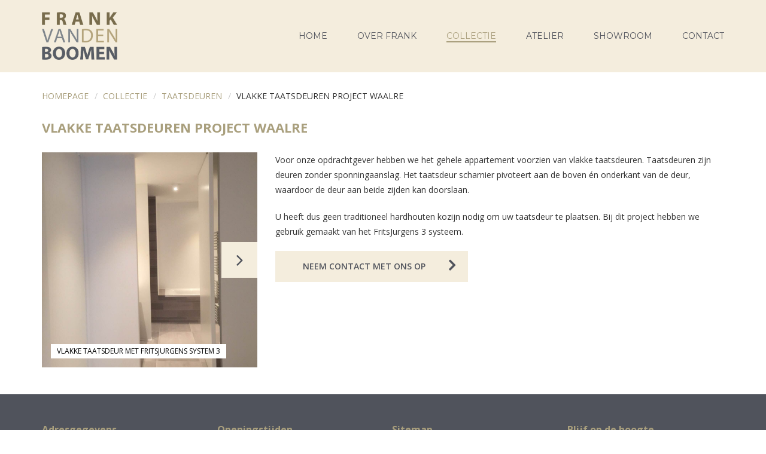

--- FILE ---
content_type: text/html; charset=utf-8
request_url: https://www.frankvandenboomen.nl/collectie/taatsdeuren/vlakke-taatsdeuren-project-waalre
body_size: 3146
content:
<!doctype html>
<html lang="nl">
	<head>
		<meta charset="utf-8">
		<meta http-equiv="X-UA-Compatible" content="IE=edge">
		<meta name="viewport" content="width=device-width, initial-scale=1">
		<title>Vlakke taatsdeuren project Waalre - Frank van den Boomen deuren</title>
		<meta name="robots" content="index, follow" />
		<link rel="canonical" href="https://www.frankvandenboomen.nl/collectie/taatsdeuren/vlakke-taatsdeuren-project-waalre" />
		<link rel="shortcut icon" type="image/x-icon" href="/theme/fvdb/default/favicon.ico" />
		<link href="https://maxcdn.bootstrapcdn.com/bootstrap/3.3.7/css/bootstrap.min.css" rel="stylesheet">
		<link href="https://maxcdn.bootstrapcdn.com/font-awesome/4.7.0/css/font-awesome.min.css" rel="stylesheet">
		<link href="https://fonts.googleapis.com/css?family=Montserrat:400,700|Open+Sans:300,400,600,700" rel="stylesheet">
		<link href="//cdn.jsdelivr.net/jquery.slick/1.6.0/slick.css" rel="stylesheet" />
		<link href="https://cdnjs.cloudflare.com/ajax/libs/fancybox/3.0.47/jquery.fancybox.min.css" rel="stylesheet" />

		<link rel="stylesheet" href="/theme/fvdb/default/css/app.css?ts=1769113104" />
		
		<meta name="p:domain_verify" content="f255c6fb24f53b02e8524e61c9111ad9" />
		
		<meta name="page_id" content="7" />

		<meta name="google-site-verification" content="-qFLzQ2gLX_tbeJuCr3afnZPt4fJjVh_oWts41ueB-Q" />
		
					

<meta name="twitter:card" content="summary_large_image">
<meta name="twitter:site" content="@Frankvdboomen">
<meta name="twitter:creator" content="@Frankvdboomen">
<meta name="twitter:title" content="Vlakke taatsdeuren project Waalre">
<meta name="twitter:description" content="Voor onze opdrachtgever hebben we het gehele appartement voorzien van vlakke taatsdeuren. Taatsdeuren zijn deuren zonder sponningaanslag. Het taatsdeur scharnier pivoteert aan de boven &eacute;n onderkant van de deur, waardoor de deur aan beide zijden kan doorslaan.
U heeft dus geen traditioneel hardhouten kozijn nodig om uw taatsdeur te plaatsen. Bij dit project hebben we gebruik gemaakt van het...">
<meta name="twitter:image" content="https://www.frankvandenboomen.nl/media/images/product/vlakke-taatsdeuren-project-waalre_2.jpg">


<meta property="og:title" content="Vlakke taatsdeuren project Waalre" />
<meta property="og:type" content="article" />
<meta property="og:url" content="https://www.frankvandenboomen.nl/collectie/taatsdeuren/vlakke-taatsdeuren-project-waalre" />
<meta property="og:image" content="https://www.frankvandenboomen.nl/media/images/product/vlakke-taatsdeuren-project-waalre_2.jpg" />
<meta property="og:description" content="Voor onze opdrachtgever hebben we het gehele appartement voorzien van vlakke taatsdeuren. Taatsdeuren zijn deuren zonder sponningaanslag. Het taatsdeur scharnier pivoteert aan de boven &eacute;n onderkant van de deur, waardoor de deur aan beide zijden kan doorslaan.
U heeft dus geen traditioneel hardhouten kozijn nodig om uw taatsdeur te plaatsen. Bij dit project hebben we gebruik gemaakt van het..." />
<meta property="og:site_name" content="Frank van den Boomen deuren" />				
		
	</head>
	<body>
		<header>
			<nav class="navbar navbar-static-top">
				<div class="container">
					<div class="navbar-header">
						<button type="button" class="navbar-toggle collapsed" data-toggle="collapse" data-target="#navigation-header" aria-expanded="false">
							<i class="fa" aria-hidden="true"></i>
							<span>Menu</span>
						</button>
						<a class="navbar-brand" href="/">
							<img src="/theme/fvdb/default/images/logo.png" alt="Frank van den Boomen deuren" class="logo" />
						</a>
					</div>
					<div class="collapse navbar-collapse" id="navigation-header">
						<ul class="nav navbar-nav header"><li><a href="/"><span data-content="Home"><span>Home</span></span></a></li><li><a href="/over-frank-van-den-boomen"><span data-content="Over Frank"><span>Over Frank</span></span></a></li><li class="active dropdown"><a href="/collectie" class="dropdown-toggle" data-hover="dropdown" aria-expanded="false"><span data-content="Collectie"><span>Collectie</span></span></a><ul class="dropdown-menu"><li><a href="/collectie/binnendeuren">Binnendeuren</a></li><li><a href="/collectie/deurbeslag">Deurbeslag</a></li><li><a href="/collectie/taatsdeuren">Taatsdeuren</a></li><li><a href="/collectie/schuifdeuren">Schuifdeuren</a></li><li><a href="/collectie/kozijnen">Kozijnen</a></li></ul></li><li><a href="/atelier"><span data-content="Atelier"><span>Atelier</span></span></a></li><li><a href="/showroom"><span data-content="Showroom"><span>Showroom</span></span></a></li><li><a href="/contact"><span data-content="Contact"><span>Contact</span></span></a></li></ul>					</div>
				</div>
			</nav>
		</header>
	
	
				<div class="container">
					<div class="row">
						<div class="col-xs-12">
							<ol class="breadcrumb">
			<li><a href="/" title="Homepage" >Homepage</a></li><li typeof="v:Breadcrumb"><a href="/collectie" title="Collectie"  rel="v:url" property="v:title">Collectie</a></li><li typeof="v:Breadcrumb"><a href="/collectie/taatsdeuren" title="Taatsdeuren"  rel="v:url" property="v:title">Taatsdeuren</a></li><li typeof="v:Breadcrumb" class="active">Vlakke taatsdeuren project Waalre</li>
  							</ol>
  						</div>
  					</div>
  				</div>
  				
	<main>
		<div class="container">	
			<div class="row">
				<div class="col-sm-12">
					<h1>Vlakke taatsdeuren project Waalre</h1>
					<div class="row">
						<div class="col-sm-4">
							
	        	<section class="productimage-slider">
					<div class="slider">
			    	<figure>
						<div class="image" style="background-image: url(/media/images/product/vlakke-taatsdeuren-project-waalre_2.jpg);"></div>
						<a data-fancybox="product-image" href="/media/images/product/vlakke-taatsdeuren-project-waalre_2.jpg" title="Vlakke taatsdeuren project Waalre - Vlakke taatsdeur met FritsJurgens system 3">
							<span class="zoom"></span>
						</a>
						<figcaption class="block"><span>Vlakke taatsdeur met FritsJurgens system 3</span></figcaption>
					</figure>
			    
			    	<figure>
						<div class="image" style="background-image: url(/media/images/product/vlakke-taatsdeuren-project-waalre_1.jpg);"></div>
						<a data-fancybox="product-image" href="/media/images/product/vlakke-taatsdeuren-project-waalre_1.jpg" title="Vlakke taatsdeuren project Waalre - Vlakke taatsdeur met FritsJurgens system 3">
							<span class="zoom"></span>
						</a>
						<figcaption class="block"><span>Vlakke taatsdeur met FritsJurgens system 3</span></figcaption>
					</figure>
			    
			    	<figure>
						<div class="image" style="background-image: url(/media/images/product/vlakke-taatsdeuren-project-waalre.jpg);"></div>
						<a data-fancybox="product-image" href="/media/images/product/vlakke-taatsdeuren-project-waalre.jpg" title="Vlakke taatsdeuren project Waalre - Vlakke taatsdeur met FritsJurgens system 3">
							<span class="zoom"></span>
						</a>
						<figcaption class="block"><span>Vlakke taatsdeur met FritsJurgens system 3</span></figcaption>
					</figure>
			    </div>
				</section>
	        						</div>
						<div class="col-sm-8">
							<p>Voor onze opdrachtgever hebben we het gehele appartement voorzien van vlakke taatsdeuren. Taatsdeuren zijn deuren zonder sponningaanslag. Het taatsdeur scharnier pivoteert aan de boven &eacute;n onderkant van de deur, waardoor de deur aan beide zijden kan doorslaan.</p>
<p>U heeft dus geen traditioneel hardhouten kozijn nodig om uw taatsdeur te plaatsen. Bij dit project hebben we gebruik gemaakt van het FritsJurgens 3 systeem.</p>							<p><a href="/contact" class="btn btn-default">Neem contact met ons op</a></p>
						</div>
					</div>
					
				</div>
			</div>
		</div>
	</main>
	
		<footer>
			<div class="container">
				<div class="row">
					<div class="col-xs-12 col-md-6">
						<div class="row">
							<div class="col-xs-12 col-sm-6">
								<h6>Adresgegevens</h6>
								<p><img src="/media/images/logo.png" alt="Frank van den Boomen Deuren, adres" width="100" height="63" /><br />
<br />
Brouwer 2<br />
5711 LD Someren<br />
0493-472500</p>
<h2>&nbsp;</h2>							</div>
							<div class="col-xs-12 col-sm-6">
								<h6>Openingstijden</h6>
								<p><b>SHOWROOMBEZOEK OP AFSPRAAK</b><br />
<br />
<b>U bent van harte welkom.</b></p>
<p>&nbsp;</p>							</div>
						</div>
					</div>
					<div class="col-xs-12 col-md-6">
						<div class="row">
							<div class="col-xs-12 col-sm-6">
								<h6>Sitemap</h6>
								<div class="row">
									<div class="col-xs-6">
										<ul class="nav-footer"><li><a href="/"><span data-content="Home"><span>Home</span></span></a></li><li><a href="/over-frank-van-den-boomen"><span data-content="Over Frank"><span>Over Frank</span></span></a></li><li class="active"><a href="/collectie"><span data-content="Collectie"><span>Collectie</span></span></a></li><li><a href="/atelier"><span data-content="Atelier"><span>Atelier</span></span></a></li><li><a href="/showroom"><span data-content="Showroom"><span>Showroom</span></span></a></li><li><a href="/contact"><span data-content="Contact"><span>Contact</span></span></a></li></ul>									</div>
									<div class="col-xs-6">
										<ul><li><a href="/deuren/steellook-taatsdeur">steellook taatsdeur</a></li><li><a href="/deuren/jaren-30-deuren">jaren 30 deuren</a></li><li><a href="/deuren/moderne-deuren">moderne deuren</a></li><li><a href="/deuren/lijnfrees-deuren">lijnfrees deuren</a></li><li><a href="/deuren/piet-boon-deurbeslag">Piet Boon deurbeslag</a></li><li><a href="/deuren">Meer deuren...</a></li></ul>									</div>
								</div>
							</div>
							<div class="col-xs-12 col-sm-6">
								<h6>Blijf op de hoogte</h6>
								<ul class="social"><li><a href="https://www.facebook.com/frankvdboomen/"><i class="fa fa-facebook" aria-hidden="true"></i></a></li><li><a href="https://www.instagram.com/frankvandenboomen/"><i class="fa fa-instagram" aria-hidden="true"></i></a></li><li><a href="https://nl.pinterest.com/frankvdboomen/"><i class="fa fa-pinterest" aria-hidden="true"></i></a></li></ul>								<div class="newsletter">
									
			<form method="post" action="/ajax/newsletter.php?lang=nl" data-ajax data-toggle="validator" data-disable="false">
				
			<div class="alert alert-dismissible" role="alert" style="display: none;">
				<button type="button" class="close" data-dismiss="alert" aria-label="Close"><span aria-hidden="true">&times;</span></button>
				<span></span>
			</div>
		
				<div class="form-group">
					<label for="NewsletterEmailAddress">Ontvang onze nieuwsbrief:</label>
					<div class="input-group">
						<input type="email" name="EmailAddress" id="NewsletterEmailAddress" class="form-control" placeholder="Uw e-mailadres" required data-error="Geen geldig e-mailadres opgegeven.">
				  		<span class="input-group-btn">
				  			<button class="btn btn-default" type="submit">Oké</button>
						</span>
			    	</div>
			    	<div class="help-block with-errors"></div>
			    </div>
			</form>
											
								</div>
								
							</div>
						</div>
					</div>
					
				</div>
				
			</div>
			
			
			<div class="credits">
				<div class="container">
					<div class="row">
						<div class="col-xs-12">
							<p>
								Copyright &copy; 2026 Frank van den Boomen deuren								&bull; Alle rechten voorbehouden &bull;
	                            Website door <a href="http://www.vierhoog.nl" target="_blank">Vier Hoog</a> en <a href="https://www.swiped.nl" target="_blank">Swiped</a>
							</p>
						</div>
					</div>
				</div>
			</div>
			
		</footer>

		<script src="https://code.jquery.com/jquery-2.2.4.min.js"></script>
		<script src="https://maxcdn.bootstrapcdn.com/bootstrap/3.3.7/js/bootstrap.min.js"></script>
		<script src="https://cdnjs.cloudflare.com/ajax/libs/1000hz-bootstrap-validator/0.11.9/validator.min.js"></script>
		<script src="//cdn.jsdelivr.net/jquery.slick/1.6.0/slick.min.js"></script>
		<script src="https://cdnjs.cloudflare.com/ajax/libs/jquery.isotope/3.0.2/isotope.pkgd.js"></script>
		<script src="https://cdnjs.cloudflare.com/ajax/libs/fancybox/3.0.47/jquery.fancybox.min.js"></script>
		<script src="/theme/fvdb/default/js/packery-mode.pkgd.min.js"></script>
		<script src="/theme/fvdb/default/js/jquery.in-viewport.min.js"></script>
		<script src="//maps.google.com/maps/api/js?language=nl&key=AIzaSyCYQNEC-jXmdLlsfhKU6faJxZpVhgYruzc" type="text/javascript"></script>
		<script src="/theme/fvdb/default/js/app.js?ts=1769113104"></script>
		
		<!-- Google tag (gtag.js) --> <script async src="https://www.googletagmanager.com/gtag/js?id=G-QQGDT244YY"></script> <script> window.dataLayer = window.dataLayer || []; function gtag(){dataLayer.push(arguments);} gtag('js', new Date()); gtag('config', 'G-QQGDT244YY'); </script>
	</body>
</html>

--- FILE ---
content_type: text/css
request_url: https://www.frankvandenboomen.nl/theme/fvdb/default/css/app.css?ts=1769113104
body_size: 3270
content:
header .navbar{margin:0;background:#f4eddd;}header .navbar .navbar-brand{height:120px;padding-top:20px;}header .navbar .navbar-brand > img{height:80px;}header .navbar .navbar-toggle{margin:0;margin-top:19px;padding:0 15px;color:#50535c;border:0;}header .navbar .navbar-toggle:hover{color:#a99f7d;}header .navbar .navbar-toggle span{padding-top:5px;display:block;font-size:10px;line-height:10px;text-transform:uppercase;}header .navbar .navbar-toggle .fa{font-size:24px;display:block;}header .navbar .navbar-toggle .fa:before{content:"\f00d";}header .navbar .navbar-toggle.collapsed .fa:before{content:"\f0c9";}header .nav{float:right;font-family:'Montserrat';}header .nav > li{margin:30px 0;margin-left:50px;}header .nav > li > a{padding:0;position:relative;height:60px;overflow:hidden;background:none !important;}header .nav > li > a > span{padding:0;margin-top:0;height:60px;line-height:60px;text-transform:uppercase;color:#50535c;font-size:14px;font-weight:500;color:#a99f7d;transition:transform 0.3s ease-in-out;position:relative;top:-60px;display:block;}header .nav > li > a > span > span{border-top:2px solid transparent;border-bottom:2px solid #a99f7d;}header .nav > li > a > span::after{content:attr(data-content);position:absolute;top:100%;left:0;width:100%;height:60px;display:block;color:#50535c;}header .nav > li > a:focus,.nav > li > a:hover{background:none;}header .nav > li > a:focus > span,.nav > li:hover > a > span{transform:translate3d(0px, 60px, 0px);}header .nav > li.active > a > span{transform:translate3d(0px, 60px, 0px);}@media screen and (min-width: 992px) and (max-width: 1199px){header .nav > li{margin-left:40px;}}@media (min-width:991px){ul.nav li.dropdown:hover > ul.dropdown-menu{display:block;}header .nav .open > a,.nav > li.dropdown > a:focus,.nav > li.dropdown:hover > a{background-color:#f4eddd !important;border:1px solid #a99f7d;border-bottom:0;padding-left:24px;padding-right:24px;margin-left:-25px;margin-right:-25px;z-index:100;}header .navbar-nav > li > .dropdown-menu{margin-top:-1px;z-index:0;left:-25px;right:auto;border:1px solid #a99f7d;border-radius:0;}header .navbar-nav > li > .dropdown-menu{padding:15px 0;background-color:#f4eddd;box-shadow:none;}header .navbar-nav > li > .dropdown-menu > li > a{padding:7px 24px;padding-right:44px;text-transform:uppercase;font-size:13px;color:#50535c;}header .navbar-nav > li > .dropdown-menu > li > a:focus,.navbar-nav > li > .dropdown-menu > li > a:hover{color:#a99f7d;text-decoration:none;background:none;padding-left:34px;padding-right:34px;}.navbar-nav > li > .dropdown-menu > li.active > a{color:#a99f7d;text-decoration:none;background:none;}}@media (min-width:768px){header .navbar .navbar-toggle{margin-right:-15px;}}@media (max-width:991px){header .nav{float:none;}header .nav > li{float:none;display:block;margin:0;}header .navbar-nav{margin:0px;}header .nav > li > a > span{text-align:center;}header .navbar-nav > li > .dropdown-menu{display:none;}.navbar-collapse.collapse{display:none !important;}.navbar-collapse.collapse.in{display:block !important;}.navbar-header .collapse,.navbar-toggle{display:block !important;}.navbar-header{float:none;}header .navbar .navbar-brand{height:80px;padding-top:15px;padding-bottom:15px;}header .navbar .navbar-brand > img{height:50px;}}footer{padding:50px 0 30px 0;background:#50535c;}footer h1,footer h2,footer h3,footer h4,footer h5,footer h6{color:#a99f7d;font-size:16px;text-transform:none;}footer p{padding:0;margin:0 0 22px 0;font-size:13px;font-weight:300;line-height:22px;color:#fff;}footer p a{color:#fff;text-decoration:underline;}footer ul{padding:0;margin:0 0 22px 0;list-style:none;}footer ul > li a{font-size:13px;font-weight:300;line-height:22px;color:#fff;text-decoration:none;white-space:nowrap;text-overflow:ellipsis;overflow:hidden;display:block;}footer ul > li a:hover{color:#a99f7d;}footer ul.social{margin-bottom:22px;}footer ul.social > li{margin-right:15px;display:inline-block;}footer ul.social > li a{font-size:40px;color:#f4eddd;}footer ul.social > li a:hover{color:#fff;}footer .newsletter label{font-size:13px;font-weight:300;line-height:22px;color:#fff;text-decoration:none;white-space:nowrap;text-overflow:ellipsis;overflow:hidden;display:block;}footer .newsletter input{border-radius:0;border:0;}footer .newsletter button{margin-left:10px !important;text-transform:none;padding:6px 12px;}footer .newsletter button:after{display:none;}footer .newsletter .help-block.with-errors ul li{font-size:13px;font-weight:300;line-height:22px;color:#fff;}footer .credits{margin-top:30px;padding-top:30px;border-top:1px solid rgba(255, 255, 255, .1);}footer .credits p{padding:0;margin:0;color:#7a7c84;font-size:11px;}footer .credits p a{color:#7a7c84;text-decoration:underline;}footer .credits p a:hover{text-decoration:none;color:#fff;}.btn{position:relative;padding:15px 70px 15px 45px;font-size:14px;text-transform:uppercase;font-weight:600;transition:all 0.25s ease-in-out;}.btn:after{content:"\f105";font-family:FontAwesome;position:absolute;top:7px;right:20px;font-size:30px;line-height:30px;}.btn.btn-default{color:#50535c;background-color:#f4eddd;border-color:#f4eddd;border-radius:0;}.btn.btn-default:hover{color:#fff;background-color:#6e664f;border-color:#6e664f;}.btn.btn-border{border:1px solid #9b906d;background:none;color:#50535c;}.btn.btn-border:after{color:#9b906d;}.btn.btn-icon-arrow-down:after{content:"\f107";top:9px;}.btn.btn-loading:after,.btn.is-loading:after{display:inline-block;font-size:20px;text-rendering:auto;-webkit-font-smoothing:antialiased;-moz-osx-font-smoothing:grayscale;-webkit-animation:fa-spin 2s infinite linear;animation:fa-spin 2s infinite linear;content:"\f110";}figure{position:relative;width:100%;overflow:hidden;}figure .image{z-index:800;position:absolute;top:0;left:0;width:100%;height:100%;display:block;background-repeat:no-repeat;background-size:cover;background-position:center center;transition:transform 0.25s ease-in;}figure a{z-index:810;position:absolute;top:0;left:0;width:100%;height:100%;display:flex;align-items:center;justify-content:center;text-decoration:none !important;opacity:0;transition:opacity 0.25s ease-in;background-color:rgba(0, 0, 0, .7);}figure a span{position:relative;display:inline-block;padding:10px 35px;padding-right:50px;border:1px solid #fff;text-transform:uppercase;color:#fff;font-size:16px;font-weight:500;font-family:'Montserrat';text-decoration:none !important;}figure a span:after{content:"\f105";font-family:FontAwesome;font-size:30px;position:absolute;right:20px;top:4px;line-height:1;}figure a span.zoom{text-align:center;padding:0;border:0;}figure a span.zoom:after{content:"\f002";position:relative;top:auto;right:auto;font-size:24px;}figure figcaption{z-index:805;position:absolute;bottom:25px;left:0;width:100%;text-align:center;padding:0 20px;color:#fff;font-size:22px;line-height:1.5;font-weight:400;text-transform:uppercase;overflow:hidden;text-overflow:ellipsis;white-space:nowrap;text-shadow:1px 1px 1px rgba(0, 0, 0, 0.65);}figure figcaption.block{background:none;width:auto;text-shadow:none;color:#000;font-size:12px;position:absolute;bottom:15px;max-width:100%;padding:0 15px;left:0;}figure figcaption.block span{padding:3px 10px;width:100%;display:block;white-space:nowrap;overflow:hidden;text-overflow:ellipsis;background:#fff;}html.no-touch figure:hover .image{transform:scale(1.2);}html.no-touch figure:hover .image:after{opacity:1;}html.no-touch figure:hover a{opacity:1;}.grid figure{height:360px;}.grid figure.wide{height:270px;}.grid .col-md-4 figure.rect{height:750px;}.grid{transition-duration:0.8s;transition-property:height, width;}.grid .grid-item{margin-bottom:30px;}.grid .grid-item.double-margin-bottom{margin-bottom:60px;}.grid .grid-item .title{margin-top:0;color:#a99f7d;text-transform:uppercase;font-weight:700;display:inline-block;font-size:18px;margin-bottom:15px;}.grid-filter{padding-bottom:30px;}.grid-filter ul{list-style:none;padding:0;margin:0;}.grid-filter ul li{display:inline-block;margin-right:30px;}.grid-filter ul li a{color:#50535c;text-transform:uppercase;font-size:12px;text-decoration:none !important;}.grid-filter ul li a:hover{color:#a99f7d;text-decoration:none;}.grid-filter ul li a.active{color:#a99f7d;font-weight:600;}@media screen and (min-width: 992px) and (max-width: 1199px){.grid figure{height:290px;}.grid figure.wide{height:230px;}.grid .col-md-4 figure.rect{height:610px;}}@media screen and (min-width: 768px) and (max-width: 991px){.grid figure{height:270px;}.grid figure.wide{height:200px;}.grid .col-md-4 figure.rect{height:270px;}}@media screen and (max-width: 767px){.grid figure{height:200px;}.grid figure.wide{height:170px;}.grid .col-md-4 figure.rect{height:200px;}.grid-item.col-xs-12,.grid-sizer.col-xs-12{width:50%;}.quicklinks .grid-item.col-xs-12,.quicklinks .grid-sizer.col-xs-12{width:100%;}}@media screen and (max-width:425px){.grid figure{height:200px;}.grid figure.wide{height:170px;}.grid .col-md-4 figure.rect{height:200px;}.grid-item.col-xs-12,.grid-sizer.col-xs-12{width:100%;}}.fancybox-slide > *{padding:30px;}@media screen and (max-width: 991px){.fancybox-slide > *{max-width:100%;}}.fancybox-slide .product{margin-top:60px;width:750px;max-width:100%;}.fancybox-slide .product .title{position:absolute;top:0;left:0;width:100%;height:60px;background:#f4eddd;padding:15px 30px;line-height:30px;color:#50535c;}.fancybox-slide .product h3{font-size:14px;line-height:1.8;margin:0;font-weight:600;text-transform:none;color:#333;}.fancybox-slide .product p{line-height:1.8;margin:0 0 20px;color:#333;}.fancybox-slide .product p:last-of-type{margin-bottom:0;}@media screen and (max-width: 991px){.fancybox-slide .product{width:600px;}}.fancybox-close-small{top:15px;right:15px;width:30px;height:30px;}.fancybox-close-small:after{top:0;right:0;color:#50535c;transition:background 0.2s, color 0.2s;}.fancybox-close-small:hover:after{color:#f4eddd;background:#50535c;}.slick-dots{list-style:none;display:block;text-align:center;padding:0;margin:0;margin-top:10px;width:100%;}.slick-dots li{position:relative;display:inline-block;height:20px;width:20px;margin:0 5px;padding:0;cursor:pointer;}.slick-dots li button{display:none;}.slick-dots li:before{position:absolute;top:0;left:0;content:"\f111";width:20px;height:20px;font-family:"FontAwesome";font-size:10px;line-height:20px;text-align:center;color:black;opacity:0.25;-webkit-font-smoothing:antialiased;-moz-osx-font-smoothing:grayscale;}.slick-dots li.slick-active:before{opacity:0.7;}.breadcrumb{padding:0;margin-bottom:-30px;margin-top:30px;background:none;}.breadcrumb > li + li:before{padding:0 5px 0 10px;color:#ccc;content:"/\00a0";}.breadcrumb li{text-transform:uppercase;}.breadcrumb a{color:#a99f7d;}.breadcrumb > .active{color:#333;}aside.hero{position:relative;background-color:#fff;height:580px;}aside.hero .slider,aside.hero .slick-track,aside.hero .slick-list{height:100% !important;}aside.hero .slider{width:100%;height:100%;}aside.hero .slider .slick-slide{height:100% !important;background-position:center center;background-size:cover;}aside.hero .slider .slick-arrow{position:absolute;top:0;left:0;padding:100px 0;width:60px;height:100%;z-index:1000;text-decoration:none !important;}aside.hero .slider .slick-arrow span{width:100%;height:100%;background:rgba(0, 0, 0, .4);color:#fff;display:flex;align-items:center;justify-content:center;font-size:50px;padding-right:5px;cursor:pointer;transition:background-color 0.3s ease-in-out;}aside.hero .slider .slick-arrow.slick-arrow-right{left:auto;right:0;}aside.hero .slider .slick-arrow.slick-arrow-right span{padding-right:0;padding-left:5px;}aside.hero .slider .slick-arrow:hover span{background:rgba(0, 0, 0, .7);text-decoration:none;}aside.hero .overlay{position:absolute;bottom:0;width:100%;margin-bottom:100px;}aside.hero .overlay .overlay-text{text-align:right;}aside.hero .overlay .overlay-text p{margin-bottom:45px;color:#fff;font-size:46px;line-height:46px;text-transform:uppercase;font-weight:300;text-shadow:0px 0px 10px rgba(0, 0, 0, .8);}aside.hero .overlay .overlay-text p strong{font-weight:600;display:inline-block;}aside.hero .overlay .overlay-text .btn{box-shadow:0px 0px 10px 0px rgba(0, 0, 0, 0.8);}aside.hero.small{height:200px;}aside.hero.small .overlay{margin-bottom:0;}@media screen and (max-width: 767px){aside.hero{height:290px;}aside.hero .overlay{bottom:30px;margin-bottom:60px;}aside.hero .overlay .overlay-text p{margin-bottom:30px;color:#fff;font-size:30px;line-height:35px;text-transform:uppercase;font-weight:300;}aside.hero .overlay .overlay-text p strong{font-weight:600;display:inline-block;}aside.hero .overlay .overlay-text .btn{box-shadow:0px 0px 10px 0px rgba(0, 0, 0, 0.7);}aside.hero.small{height:81px;}aside.hero.small .overlay{margin-bottom:0;bottom:0;}aside.hero.small .overlay .overlay-text p{margin-bottom:15px;font-size:22px;line-height:24px;}}aside.hero.maps{height:300px;}aside.interior-slider{margin-top:-50px;}aside.interior-slider .title{padding:10px 0;margin:0;width:100%;font-size:20px;font-weight:600;line-height:30px;background:#6e664f;text-align:center;text-transform:uppercase;color:#fff;display:block;}aside.interior-slider .slider{width:100%;height:100% !important;}aside.interior-slider .slider .slick-track,aside.interior-slider .slider .slick-list{height:100% !important;}aside.interior-slider .slider .slick-slide{height:285px;background-color:#ccc;}aside.interior-slider .slider .slick-slide figure{height:100%;}aside.interior-slider .slider .slick-arrow{position:absolute;top:50%;left:-60px;padding:0;margin-top:-30px;width:60px;height:60px;z-index:1000;text-decoration:none !important;text-align:center;line-height:58px;color:#50535c;background-color:#f4eddd;font-size:32px;transition:all 0.3s ease-in-out;}aside.interior-slider .slider .slick-arrow:hover{color:#fff;background-color:#6e664f;text-decoration:none;}aside.interior-slider .slider .slick-arrow:focus{outline:none;}aside.interior-slider .slider .slick-arrow.slick-arrow-right{left:auto;right:-60px;}@media screen and (max-width: 1199px){aside.interior-slider .slider .slick-slide{height:235px;}aside.interior-slider .slider .slick-arrow{left:0;}aside.interior-slider .slider .slick-arrow.slick-arrow-right{right:0;}}section.productimage-slider{padding:0;}section.productimage-slider .slider{width:100%;height:100% !important;}section.productimage-slider .slider .slick-track,section.productimage-slider .slider .slick-list{height:100% !important;}section.productimage-slider .slider .slick-slide{height:360px;}section.productimage-slider .slider .slick-slide figure{height:100%;}section.productimage-slider .slider .slick-arrow{position:absolute;top:50%;left:0;padding:0;margin-top:-30px;width:60px;height:60px;z-index:1000;text-decoration:none !important;text-align:center;line-height:58px;color:#50535c;background-color:#f4eddd;font-size:32px;transition:all 0.3s ease-in-out;}section.productimage-slider .slider .slick-arrow:hover{color:#fff;background-color:#6e664f;text-decoration:none;}section.productimage-slider .slider .slick-arrow:focus{outline:none;}section.productimage-slider .slider .slick-arrow.slick-arrow-right{left:auto;right:0;}section.productimage-slider .slider .slick-arrow.slick-disabled{opacity:0;}@media screen and (max-width: 991px){section.productimage-slider .slider .slick-slide{height:285px;}}@media screen and (max-width: 767px){section.productimage-slider{margin-bottom:30px;}}body{background:#fff;}@media screen and (max-width: 767px){body{background:#fff;}}@media screen and (min-width: 768px){body{background:#fff;}}@media screen and (min-width: 992px){body{background:#fff;}}@media screen and (min-width: 1200px) and (max-width: 9999999px){body{background:#fff;}}h1,h2,h3,h4,h5,h6,.h1,.h2,.h3,.h4,.h5,.h6{margin-top:0;color:#a99f7d;text-transform:uppercase;font-weight:700;display:inline-block;}h1 small,h2 small,h3 small,h4 small,h5 small,h6 small,.h1 small,.h2 small,.h3 small,.h4 small,.h5 small,.h6 small{display:block;color:#50535c;font-weight:700;margin-bottom:10px;font-size:60%;}h1,.h1{font-size:22px;margin-bottom:30px;}h2,.h2{font-size:20px;margin-bottom:20px;font-weight:500;}body{font-family:'Open Sans', sans-serif;}.form-control{border-radius:0;}.form-horizontal .control-label{text-align:left;}main{padding:60px 0 45px 0;background:#fff;}main p{line-height:1.8;margin:0 0 20px;}section{padding:60px 0;}section.no-padding-top{padding-top:0;}section.no-padding-bottom{padding-bottom:0;}section.half-padding-bottom{padding-bottom:30px;}aside.padding-bottom{padding-bottom:60px;}img{max-width:100%;}ul.link-list{padding:0;margin:0;margin-top:30px;list-style:none;}ul.link-list li{margin-right:30px;display:inline-block;}ul.link-list li a{color:#a99f7d;text-decoration:underline;}ul.link-list li a:hover{color:#50535c;}